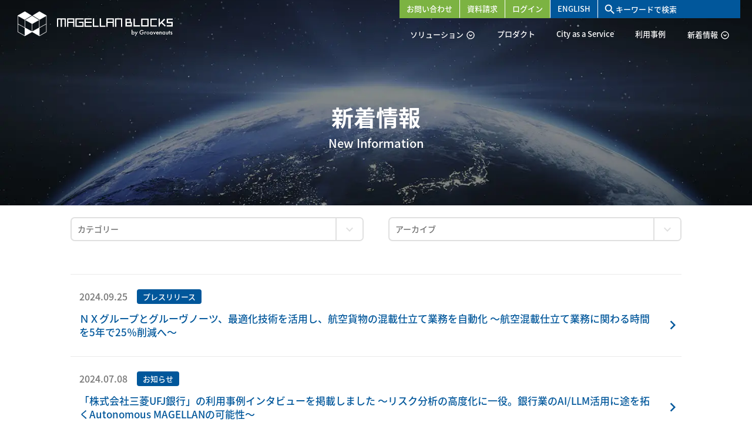

--- FILE ---
content_type: text/html; charset=UTF-8
request_url: https://www.magellanic-clouds.com/blocks/information/
body_size: 7578
content:
<!DOCTYPE html>
<html dir="ltr" lang="ja">
<head prefix="og: https://ogp.me/ns# fb: https://ogp.me/ns/fb# website: https://ogp.me/ns/website#">
	<meta charset="UTF-8">
	<meta name="author" content="グルーヴノーツ &#8211; MAGELLAN BLOCKS">
	<meta http-equiv="Content-type" content="text/html; charset=UTF-8">
	<meta name="viewport" content="width=device-width, initial-scale=1.0">
	<meta name="format-detection" content="telephone=no">
	<meta property="fb:app_id" content="1799288383690131">
	<link media="all" href="https://www.magellanic-clouds.com/blocks/wp-content/cache/autoptimize/css/autoptimize_8ffefda4e2ec77867efeb9cfa6ff5847.css" rel="stylesheet"><title>新着情報 | グルーヴノーツ - MAGELLAN BLOCKS</title>
	
	
		<!-- All in One SEO 4.9.3 - aioseo.com -->
	<meta name="description" content="MAGELLAN BLOCKSの新着情報です。" />
	<meta name="robots" content="max-image-preview:large" />
	<link rel="canonical" href="https://www.magellanic-clouds.com/blocks/information/" />
	<link rel="next" href="https://www.magellanic-clouds.com/blocks/information/page/2/" />
	<meta name="generator" content="All in One SEO (AIOSEO) 4.9.3" />
		<script type="application/ld+json" class="aioseo-schema">
			{"@context":"https:\/\/schema.org","@graph":[{"@type":"BreadcrumbList","@id":"https:\/\/www.magellanic-clouds.com\/blocks\/information\/#breadcrumblist","itemListElement":[{"@type":"ListItem","@id":"https:\/\/www.magellanic-clouds.com\/blocks#listItem","position":1,"name":"Home","item":"https:\/\/www.magellanic-clouds.com\/blocks","nextItem":{"@type":"ListItem","@id":"https:\/\/www.magellanic-clouds.com\/blocks\/information\/#listItem","name":"\u65b0\u7740\u60c5\u5831"}},{"@type":"ListItem","@id":"https:\/\/www.magellanic-clouds.com\/blocks\/information\/#listItem","position":2,"name":"\u65b0\u7740\u60c5\u5831","previousItem":{"@type":"ListItem","@id":"https:\/\/www.magellanic-clouds.com\/blocks#listItem","name":"Home"}}]},{"@type":"CollectionPage","@id":"https:\/\/www.magellanic-clouds.com\/blocks\/information\/#collectionpage","url":"https:\/\/www.magellanic-clouds.com\/blocks\/information\/","name":"\u65b0\u7740\u60c5\u5831 | \u30b0\u30eb\u30fc\u30f4\u30ce\u30fc\u30c4 - MAGELLAN BLOCKS","description":"MAGELLAN BLOCKS\u306e\u65b0\u7740\u60c5\u5831\u3067\u3059\u3002","inLanguage":"ja","isPartOf":{"@id":"https:\/\/www.magellanic-clouds.com\/blocks\/#website"},"breadcrumb":{"@id":"https:\/\/www.magellanic-clouds.com\/blocks\/information\/#breadcrumblist"}},{"@type":"Organization","@id":"https:\/\/www.magellanic-clouds.com\/blocks\/#organization","name":"\u30b0\u30eb\u30fc\u30f4\u30ce\u30fc\u30c4 - MAGELLAN BLOCKS","description":"AI\u3068\u91cf\u5b50\u30b3\u30f3\u30d4\u30e5\u30fc\u30bf\u3092\u99c6\u4f7f\u3067\u304d\u308b\u4e16\u754c\u3067\u305f\u3060\u4e00\u3064\u306e\u4ed5\u7d44\u307f","url":"https:\/\/www.magellanic-clouds.com\/blocks\/"},{"@type":"WebSite","@id":"https:\/\/www.magellanic-clouds.com\/blocks\/#website","url":"https:\/\/www.magellanic-clouds.com\/blocks\/","name":"\u30b0\u30eb\u30fc\u30f4\u30ce\u30fc\u30c4 - MAGELLAN BLOCKS","description":"AI\u3068\u91cf\u5b50\u30b3\u30f3\u30d4\u30e5\u30fc\u30bf\u3092\u99c6\u4f7f\u3067\u304d\u308b\u4e16\u754c\u3067\u305f\u3060\u4e00\u3064\u306e\u4ed5\u7d44\u307f","inLanguage":"ja","publisher":{"@id":"https:\/\/www.magellanic-clouds.com\/blocks\/#organization"}}]}
		</script>
		<!-- All in One SEO -->

<link rel="alternate" href="https://www.magellanic-clouds.com/blocks/information/" hreflang="ja" />
<link rel="alternate" href="https://www.magellanic-clouds.com/blocks/en/information/" hreflang="en" />













	<link rel="shortcut icon" href="https://www.magellanic-clouds.com/blocks/wp-content/themes/magellan-blocks/favicon-blocks.ico">
	<link rel="apple-touch-icon-precomposed" href="https://www.magellanic-clouds.com/blocks/wp-content/themes/magellan-blocks/img/apple-touch-icon-precomposed.png">
	<link rel="alternate" type="application/rss+xml" href="https://www.magellanic-clouds.com/blocks/feed/" title="RSS 2.0">
	<link rel="alternate" type="application/atom+xml" href="https://www.magellanic-clouds.com/blocks/feed/atom/" title="Atom cite contents">
	
	<script>
		(function(d) {
			var config = {
				kitId: 'muf7jur',
				scriptTimeout: 3000,
				async: true
			},
					h=d.documentElement,t=setTimeout(function(){h.className=h.className.replace(/\bwf-loading\b/g,"")+" wf-inactive";},config.scriptTimeout),tk=d.createElement("script"),f=false,s=d.getElementsByTagName("script")[0],a;h.className+=" wf-loading";tk.src='https://use.typekit.net/'+config.kitId+'.js';tk.async=true;tk.onload=tk.onreadystatechange=function(){a=this.readyState;if(f||a&&a!="complete"&&a!="loaded")return;f=true;clearTimeout(t);try{Typekit.load(config)}catch(e){}};s.parentNode.insertBefore(tk,s)
		})(document);
	</script>

	<!-- Global site tag (gtag.js) - Google Analytics -->
	<script async src="https://www.googletagmanager.com/gtag/js?id=G-5J5M3X800S"></script>
	<script>
		window.dataLayer = window.dataLayer || [];
		function gtag(){dataLayer.push(arguments);}
		gtag('js', new Date());
		gtag('config', 'G-5J5M3X800S');
	</script>

	</head>
	
	<body class="archive category category-information category-1 wp-theme-magellan-blocks">
		<div class="wrapper">
			<header id="header" role="banner" class="headerTop">
				<div class="osd">
					<h1><a href="https://www.magellanic-clouds.com/blocks/" class="page-top h-logo-pc"><img src="https://www.magellanic-clouds.com/blocks/wp-content/themes/magellan-blocks/img/common/logo-pc-white.svg" alt="MAGELLAN BLOCKS" width="264" height="45" class="noLazy"></a></h1>
					<nav class="navbar" role="navigation">
												<ul class="header-menu">
							<li class="header-menu-btn"><a href="https://www.magellanic-clouds.com/blocks/solution/" class="active">ソリューション<i class="material-icons-outlined">expand_circle_down</i></a>
								<ul class="header-menu-sub">
									<li><a href="https://www.magellanic-clouds.com/blocks/solution/logistics-optimization/">物流の最適化</a></li>
									<li><a href="https://www.magellanic-clouds.com/blocks/solution/production-optimization/">生産の最適化</a></li>
									<li><a href="https://www.magellanic-clouds.com/blocks/quantum-computing/">量子コンピューティング技術について</a></li>
								</ul>
							</li>
							<li><a href="https://www.magellanic-clouds.com/blocks/product/">プロダクト</a></li>
							<li><a href="https://www.magellanic-clouds.com/blocks/caas/">City as a Service</a></li>
							<li><a href="https://www.magellanic-clouds.com/blocks/customers/">利用事例</a></li>
							<li class="header-menu-btn"><a href="#">新着情報<i class="material-icons-outlined">expand_circle_down</i></a>
								<ul class="header-menu-sub">
									<li><a href="https://www.magellanic-clouds.com/blocks/information/">お知らせ</a></li>
									<li><a href="https://www.magellanic-clouds.com/blocks/event/">イベント／セミナー</a></li>
									<li><a href="https://www.magellanic-clouds.com/blocks/release/">新機能リリース</a></li>
									<li><a href="https://www.magellanic-clouds.com/blocks/blog/">Tips &amp; ブログ</a></li>
								</ul>
							</li>
						</ul>
						<ul class="header-sub">
							<li class="li-contact"><a href="https://www.magellanic-clouds.com/blocks/contact/" onclick="gtag('event', 'select_item', {items: [ { item_id: 'BT00002', item_name: 'お問い合わせ', item_category:'Button'} ] } );">お問い合わせ</a></li>
							<li class="li-brochure"><a href="https://www.magellanic-clouds.com/blocks/brochures/" onclick="gtag('event', 'select_item', {items: [ { item_id: 'BT00003', item_name: '資料請求', item_category:'Button'} ] } );">資料請求</a></li>
							<li class="li-login"><a href="https://console.magellanic-clouds.com/blocks/user/login" onclick="gtag('event', 'select_item', {items: [ { item_id: 'BT00001', item_name: 'ログイン', item_category:'Button'} ] } );">ログイン</a></li>
							<li>
																																			<a href="https://www.magellanic-clouds.com/blocks/en/information/">ENGLISH</a>
																								</li>
							<li class="li-search">
								<form role="search" method="get" class="siteSearch" action="https://www.magellanic-clouds.com/blocks/">
		<i class="material-icons">search</i><input name="s" id="s" type="text" placeholder="キーワードで検索">
	</form>
							</li>
						</ul>
											</nav>
				</div>
								<div class="usd">
					<div class="spHeader">
						<h1><a href="https://www.magellanic-clouds.com/blocks/" class="page-top h-logo-sp"><img src="https://www.magellanic-clouds.com/blocks/wp-content/themes/magellan-blocks/img/common/logo-sp.svg" alt="量子コンピュータとAIを活用できるグルーヴノーツのクラウドプラットフォーム MAGELLAN BLOCKS" width="133" height="41" class="noLazy"></a></h1>
						<div id="panel-btn"><span id="panel-btn-icon"></span></div>
																											<a href="https://www.magellanic-clouds.com/blocks/en/information/" id="lang-btn">ENGLISH</a>
																		</div>
					<nav class="responsive">
						<ul class="header-spMenu">
							<li><a href="https://www.magellanic-clouds.com/blocks/solution/">ソリューション</a>
								<ul class="header-spMenu-sub">
									<li><a href="https://www.magellanic-clouds.com/blocks/solution/logistics-optimization/">物流の最適化</a></li>
									<li><a href="https://www.magellanic-clouds.com/blocks/solution/planning-optimization/">生産の最適化</a></li>
									<li><a href="https://www.magellanic-clouds.com/blocks/quantum-computing/">量子コンピューティング技術について</a></li>
								</ul>
							</li>
							<li><a href="https://www.magellanic-clouds.com/blocks/product/">プロダクト</a></li>
							<li><a href="https://www.magellanic-clouds.com/blocks/caas/">City as a Service</a></li>
							<li><a href="https://www.magellanic-clouds.com/blocks/customers/">利用事例</a></li>
							<li><a href="https://www.magellanic-clouds.com/blocks/information/">お知らせ</a></li>
							<li><a href="https://www.magellanic-clouds.com/blocks/event/">イベント／セミナー</a></li>
							<li><a href="https://www.magellanic-clouds.com/blocks/release/">新機能リリース</a></li>
							<li><a href="https://www.magellanic-clouds.com/blocks/blog/">Tips &amp; ブログ</a></li>
						</ul>
						<ul class="header-spSub">
							<li><a href="https://www.magellanic-clouds.com/blocks/contact/">お問い合わせ</a></li>
							<li><a href="https://www.magellanic-clouds.com/blocks/brochure/">資料請求</a></li>
							<li><a href="https://console.magellanic-clouds.com/blocks/user/login" target="_blank">ログイン</a></li>
							<li><form role="search" method="get" class="siteSearch" action="https://www.magellanic-clouds.com/blocks/">
		<i class="material-icons">search</i><input name="s" id="s" type="text" placeholder="キーワードで検索">
	</form>
</li>
						</ul>
					</nav>
				</div>
							</header>

<div id="main" role="main">
	<div class="page-ttl page-ttl-information">
				<h1 class="hl-ttl"><span class="ttl">新着情報</span></h1>
		<p class="hl-ttl-en">New Information</p>
			</div>
	
  <section class="ctrl-section">
    <div class="container">
          <div class="col label osd">
        <p><i class="search-icon"></i>絞り込んで表示する</p>
      </div>
      <div class="col">
        <label for="cat" class="select-wrap entypo-down-open">
        <select  name='cat' id='cat' class='postform'>
	<option value='-1'>カテゴリー</option>
	<option class="level-0" value="9">お知らせ</option>
	<option class="level-0" value="22">イベント</option>
	<option class="level-0" value="42">プレスリリース</option>
</select>
        </label>
        <script>
          var dropdown = document.getElementById('cat');
          function onCatChange() {
            if ( dropdown.options[dropdown.selectedIndex].value > 0 ) {
              location.href = "https://www.magellanic-clouds.com/blocks/?cat="+dropdown.options[dropdown.selectedIndex].value;
            }
          }
          dropdown.onchange = onCatChange;
        </script>
      </div>
      <div class="col">
        <label for="archive-dropdown" class="select-wrap entypo-down-open">
          <select name="archive-dropdown" id="archive-dropdown" onChange='document.location.href=this.options[this.selectedIndex].value;'>
            <option value="">アーカイブ</option>
            <br />
<b>Warning</b>:  Undefined variable $add_link in <b>/home/groovenauts/magellanic-clouds.com/public_html/blocks/wp-content/themes/magellan-blocks/functions.php</b> on line <b>433</b><br />
<br />
<b>Warning</b>:  Undefined variable $add_link in <b>/home/groovenauts/magellanic-clouds.com/public_html/blocks/wp-content/themes/magellan-blocks/functions.php</b> on line <b>433</b><br />
<br />
<b>Warning</b>:  Undefined variable $add_link in <b>/home/groovenauts/magellanic-clouds.com/public_html/blocks/wp-content/themes/magellan-blocks/functions.php</b> on line <b>433</b><br />
<br />
<b>Warning</b>:  Undefined variable $add_link in <b>/home/groovenauts/magellanic-clouds.com/public_html/blocks/wp-content/themes/magellan-blocks/functions.php</b> on line <b>433</b><br />
<br />
<b>Warning</b>:  Undefined variable $add_link in <b>/home/groovenauts/magellanic-clouds.com/public_html/blocks/wp-content/themes/magellan-blocks/functions.php</b> on line <b>433</b><br />
<br />
<b>Warning</b>:  Undefined variable $add_link in <b>/home/groovenauts/magellanic-clouds.com/public_html/blocks/wp-content/themes/magellan-blocks/functions.php</b> on line <b>433</b><br />
<br />
<b>Warning</b>:  Undefined variable $add_link in <b>/home/groovenauts/magellanic-clouds.com/public_html/blocks/wp-content/themes/magellan-blocks/functions.php</b> on line <b>433</b><br />
<br />
<b>Warning</b>:  Undefined variable $add_link in <b>/home/groovenauts/magellanic-clouds.com/public_html/blocks/wp-content/themes/magellan-blocks/functions.php</b> on line <b>433</b><br />
<br />
<b>Warning</b>:  Undefined variable $add_link in <b>/home/groovenauts/magellanic-clouds.com/public_html/blocks/wp-content/themes/magellan-blocks/functions.php</b> on line <b>433</b><br />
<br />
<b>Warning</b>:  Undefined variable $add_link in <b>/home/groovenauts/magellanic-clouds.com/public_html/blocks/wp-content/themes/magellan-blocks/functions.php</b> on line <b>433</b><br />
<br />
<b>Warning</b>:  Undefined variable $add_link in <b>/home/groovenauts/magellanic-clouds.com/public_html/blocks/wp-content/themes/magellan-blocks/functions.php</b> on line <b>433</b><br />
<br />
<b>Warning</b>:  Undefined variable $add_link in <b>/home/groovenauts/magellanic-clouds.com/public_html/blocks/wp-content/themes/magellan-blocks/functions.php</b> on line <b>433</b><br />
<br />
<b>Warning</b>:  Undefined variable $add_link in <b>/home/groovenauts/magellanic-clouds.com/public_html/blocks/wp-content/themes/magellan-blocks/functions.php</b> on line <b>433</b><br />
<br />
<b>Warning</b>:  Undefined variable $add_link in <b>/home/groovenauts/magellanic-clouds.com/public_html/blocks/wp-content/themes/magellan-blocks/functions.php</b> on line <b>433</b><br />
<br />
<b>Warning</b>:  Undefined variable $add_link in <b>/home/groovenauts/magellanic-clouds.com/public_html/blocks/wp-content/themes/magellan-blocks/functions.php</b> on line <b>433</b><br />
<br />
<b>Warning</b>:  Undefined variable $add_link in <b>/home/groovenauts/magellanic-clouds.com/public_html/blocks/wp-content/themes/magellan-blocks/functions.php</b> on line <b>433</b><br />
<br />
<b>Warning</b>:  Undefined variable $add_link in <b>/home/groovenauts/magellanic-clouds.com/public_html/blocks/wp-content/themes/magellan-blocks/functions.php</b> on line <b>433</b><br />
<br />
<b>Warning</b>:  Undefined variable $add_link in <b>/home/groovenauts/magellanic-clouds.com/public_html/blocks/wp-content/themes/magellan-blocks/functions.php</b> on line <b>433</b><br />
<br />
<b>Warning</b>:  Undefined variable $add_link in <b>/home/groovenauts/magellanic-clouds.com/public_html/blocks/wp-content/themes/magellan-blocks/functions.php</b> on line <b>433</b><br />
<br />
<b>Warning</b>:  Undefined variable $add_link in <b>/home/groovenauts/magellanic-clouds.com/public_html/blocks/wp-content/themes/magellan-blocks/functions.php</b> on line <b>433</b><br />
<br />
<b>Warning</b>:  Undefined variable $add_link in <b>/home/groovenauts/magellanic-clouds.com/public_html/blocks/wp-content/themes/magellan-blocks/functions.php</b> on line <b>433</b><br />
<br />
<b>Warning</b>:  Undefined variable $add_link in <b>/home/groovenauts/magellanic-clouds.com/public_html/blocks/wp-content/themes/magellan-blocks/functions.php</b> on line <b>433</b><br />
<br />
<b>Warning</b>:  Undefined variable $add_link in <b>/home/groovenauts/magellanic-clouds.com/public_html/blocks/wp-content/themes/magellan-blocks/functions.php</b> on line <b>433</b><br />
<br />
<b>Warning</b>:  Undefined variable $add_link in <b>/home/groovenauts/magellanic-clouds.com/public_html/blocks/wp-content/themes/magellan-blocks/functions.php</b> on line <b>433</b><br />
<br />
<b>Warning</b>:  Undefined variable $add_link in <b>/home/groovenauts/magellanic-clouds.com/public_html/blocks/wp-content/themes/magellan-blocks/functions.php</b> on line <b>433</b><br />
<br />
<b>Warning</b>:  Undefined variable $add_link in <b>/home/groovenauts/magellanic-clouds.com/public_html/blocks/wp-content/themes/magellan-blocks/functions.php</b> on line <b>433</b><br />
<br />
<b>Warning</b>:  Undefined variable $add_link in <b>/home/groovenauts/magellanic-clouds.com/public_html/blocks/wp-content/themes/magellan-blocks/functions.php</b> on line <b>433</b><br />
<br />
<b>Warning</b>:  Undefined variable $add_link in <b>/home/groovenauts/magellanic-clouds.com/public_html/blocks/wp-content/themes/magellan-blocks/functions.php</b> on line <b>433</b><br />
<br />
<b>Warning</b>:  Undefined variable $add_link in <b>/home/groovenauts/magellanic-clouds.com/public_html/blocks/wp-content/themes/magellan-blocks/functions.php</b> on line <b>433</b><br />
<br />
<b>Warning</b>:  Undefined variable $add_link in <b>/home/groovenauts/magellanic-clouds.com/public_html/blocks/wp-content/themes/magellan-blocks/functions.php</b> on line <b>433</b><br />
<br />
<b>Warning</b>:  Undefined variable $add_link in <b>/home/groovenauts/magellanic-clouds.com/public_html/blocks/wp-content/themes/magellan-blocks/functions.php</b> on line <b>433</b><br />
<br />
<b>Warning</b>:  Undefined variable $add_link in <b>/home/groovenauts/magellanic-clouds.com/public_html/blocks/wp-content/themes/magellan-blocks/functions.php</b> on line <b>433</b><br />
<br />
<b>Warning</b>:  Undefined variable $add_link in <b>/home/groovenauts/magellanic-clouds.com/public_html/blocks/wp-content/themes/magellan-blocks/functions.php</b> on line <b>433</b><br />
<br />
<b>Warning</b>:  Undefined variable $add_link in <b>/home/groovenauts/magellanic-clouds.com/public_html/blocks/wp-content/themes/magellan-blocks/functions.php</b> on line <b>433</b><br />
<br />
<b>Warning</b>:  Undefined variable $add_link in <b>/home/groovenauts/magellanic-clouds.com/public_html/blocks/wp-content/themes/magellan-blocks/functions.php</b> on line <b>433</b><br />
<br />
<b>Warning</b>:  Undefined variable $add_link in <b>/home/groovenauts/magellanic-clouds.com/public_html/blocks/wp-content/themes/magellan-blocks/functions.php</b> on line <b>433</b><br />
<br />
<b>Warning</b>:  Undefined variable $add_link in <b>/home/groovenauts/magellanic-clouds.com/public_html/blocks/wp-content/themes/magellan-blocks/functions.php</b> on line <b>433</b><br />
<br />
<b>Warning</b>:  Undefined variable $add_link in <b>/home/groovenauts/magellanic-clouds.com/public_html/blocks/wp-content/themes/magellan-blocks/functions.php</b> on line <b>433</b><br />
<br />
<b>Warning</b>:  Undefined variable $add_link in <b>/home/groovenauts/magellanic-clouds.com/public_html/blocks/wp-content/themes/magellan-blocks/functions.php</b> on line <b>433</b><br />
<br />
<b>Warning</b>:  Undefined variable $add_link in <b>/home/groovenauts/magellanic-clouds.com/public_html/blocks/wp-content/themes/magellan-blocks/functions.php</b> on line <b>433</b><br />
<br />
<b>Warning</b>:  Undefined variable $add_link in <b>/home/groovenauts/magellanic-clouds.com/public_html/blocks/wp-content/themes/magellan-blocks/functions.php</b> on line <b>433</b><br />
<br />
<b>Warning</b>:  Undefined variable $add_link in <b>/home/groovenauts/magellanic-clouds.com/public_html/blocks/wp-content/themes/magellan-blocks/functions.php</b> on line <b>433</b><br />
<br />
<b>Warning</b>:  Undefined variable $add_link in <b>/home/groovenauts/magellanic-clouds.com/public_html/blocks/wp-content/themes/magellan-blocks/functions.php</b> on line <b>433</b><br />
<br />
<b>Warning</b>:  Undefined variable $add_link in <b>/home/groovenauts/magellanic-clouds.com/public_html/blocks/wp-content/themes/magellan-blocks/functions.php</b> on line <b>433</b><br />
<br />
<b>Warning</b>:  Undefined variable $add_link in <b>/home/groovenauts/magellanic-clouds.com/public_html/blocks/wp-content/themes/magellan-blocks/functions.php</b> on line <b>433</b><br />
<br />
<b>Warning</b>:  Undefined variable $add_link in <b>/home/groovenauts/magellanic-clouds.com/public_html/blocks/wp-content/themes/magellan-blocks/functions.php</b> on line <b>433</b><br />
<br />
<b>Warning</b>:  Undefined variable $add_link in <b>/home/groovenauts/magellanic-clouds.com/public_html/blocks/wp-content/themes/magellan-blocks/functions.php</b> on line <b>433</b><br />
<br />
<b>Warning</b>:  Undefined variable $add_link in <b>/home/groovenauts/magellanic-clouds.com/public_html/blocks/wp-content/themes/magellan-blocks/functions.php</b> on line <b>433</b><br />
<br />
<b>Warning</b>:  Undefined variable $add_link in <b>/home/groovenauts/magellanic-clouds.com/public_html/blocks/wp-content/themes/magellan-blocks/functions.php</b> on line <b>433</b><br />
<br />
<b>Warning</b>:  Undefined variable $add_link in <b>/home/groovenauts/magellanic-clouds.com/public_html/blocks/wp-content/themes/magellan-blocks/functions.php</b> on line <b>433</b><br />
<br />
<b>Warning</b>:  Undefined variable $add_link in <b>/home/groovenauts/magellanic-clouds.com/public_html/blocks/wp-content/themes/magellan-blocks/functions.php</b> on line <b>433</b><br />
<br />
<b>Warning</b>:  Undefined variable $add_link in <b>/home/groovenauts/magellanic-clouds.com/public_html/blocks/wp-content/themes/magellan-blocks/functions.php</b> on line <b>433</b><br />
<br />
<b>Warning</b>:  Undefined variable $add_link in <b>/home/groovenauts/magellanic-clouds.com/public_html/blocks/wp-content/themes/magellan-blocks/functions.php</b> on line <b>433</b><br />
<br />
<b>Warning</b>:  Undefined variable $add_link in <b>/home/groovenauts/magellanic-clouds.com/public_html/blocks/wp-content/themes/magellan-blocks/functions.php</b> on line <b>433</b><br />
<br />
<b>Warning</b>:  Undefined variable $add_link in <b>/home/groovenauts/magellanic-clouds.com/public_html/blocks/wp-content/themes/magellan-blocks/functions.php</b> on line <b>433</b><br />
<br />
<b>Warning</b>:  Undefined variable $add_link in <b>/home/groovenauts/magellanic-clouds.com/public_html/blocks/wp-content/themes/magellan-blocks/functions.php</b> on line <b>433</b><br />
<br />
<b>Warning</b>:  Undefined variable $add_link in <b>/home/groovenauts/magellanic-clouds.com/public_html/blocks/wp-content/themes/magellan-blocks/functions.php</b> on line <b>433</b><br />
<br />
<b>Warning</b>:  Undefined variable $add_link in <b>/home/groovenauts/magellanic-clouds.com/public_html/blocks/wp-content/themes/magellan-blocks/functions.php</b> on line <b>433</b><br />
<br />
<b>Warning</b>:  Undefined variable $add_link in <b>/home/groovenauts/magellanic-clouds.com/public_html/blocks/wp-content/themes/magellan-blocks/functions.php</b> on line <b>433</b><br />
<br />
<b>Warning</b>:  Undefined variable $add_link in <b>/home/groovenauts/magellanic-clouds.com/public_html/blocks/wp-content/themes/magellan-blocks/functions.php</b> on line <b>433</b><br />
<br />
<b>Warning</b>:  Undefined variable $add_link in <b>/home/groovenauts/magellanic-clouds.com/public_html/blocks/wp-content/themes/magellan-blocks/functions.php</b> on line <b>433</b><br />
<br />
<b>Warning</b>:  Undefined variable $add_link in <b>/home/groovenauts/magellanic-clouds.com/public_html/blocks/wp-content/themes/magellan-blocks/functions.php</b> on line <b>433</b><br />
<br />
<b>Warning</b>:  Undefined variable $add_link in <b>/home/groovenauts/magellanic-clouds.com/public_html/blocks/wp-content/themes/magellan-blocks/functions.php</b> on line <b>433</b><br />
<br />
<b>Warning</b>:  Undefined variable $add_link in <b>/home/groovenauts/magellanic-clouds.com/public_html/blocks/wp-content/themes/magellan-blocks/functions.php</b> on line <b>433</b><br />
<br />
<b>Warning</b>:  Undefined variable $add_link in <b>/home/groovenauts/magellanic-clouds.com/public_html/blocks/wp-content/themes/magellan-blocks/functions.php</b> on line <b>433</b><br />
<br />
<b>Warning</b>:  Undefined variable $add_link in <b>/home/groovenauts/magellanic-clouds.com/public_html/blocks/wp-content/themes/magellan-blocks/functions.php</b> on line <b>433</b><br />
<br />
<b>Warning</b>:  Undefined variable $add_link in <b>/home/groovenauts/magellanic-clouds.com/public_html/blocks/wp-content/themes/magellan-blocks/functions.php</b> on line <b>433</b><br />
<br />
<b>Warning</b>:  Undefined variable $add_link in <b>/home/groovenauts/magellanic-clouds.com/public_html/blocks/wp-content/themes/magellan-blocks/functions.php</b> on line <b>433</b><br />
<br />
<b>Warning</b>:  Undefined variable $add_link in <b>/home/groovenauts/magellanic-clouds.com/public_html/blocks/wp-content/themes/magellan-blocks/functions.php</b> on line <b>433</b><br />
<br />
<b>Warning</b>:  Undefined variable $add_link in <b>/home/groovenauts/magellanic-clouds.com/public_html/blocks/wp-content/themes/magellan-blocks/functions.php</b> on line <b>433</b><br />
<br />
<b>Warning</b>:  Undefined variable $add_link in <b>/home/groovenauts/magellanic-clouds.com/public_html/blocks/wp-content/themes/magellan-blocks/functions.php</b> on line <b>433</b><br />
<br />
<b>Warning</b>:  Undefined variable $add_link in <b>/home/groovenauts/magellanic-clouds.com/public_html/blocks/wp-content/themes/magellan-blocks/functions.php</b> on line <b>433</b><br />
<br />
<b>Warning</b>:  Undefined variable $add_link in <b>/home/groovenauts/magellanic-clouds.com/public_html/blocks/wp-content/themes/magellan-blocks/functions.php</b> on line <b>433</b><br />
<br />
<b>Warning</b>:  Undefined variable $add_link in <b>/home/groovenauts/magellanic-clouds.com/public_html/blocks/wp-content/themes/magellan-blocks/functions.php</b> on line <b>433</b><br />
<br />
<b>Warning</b>:  Undefined variable $add_link in <b>/home/groovenauts/magellanic-clouds.com/public_html/blocks/wp-content/themes/magellan-blocks/functions.php</b> on line <b>433</b><br />
	<option value='https://www.magellanic-clouds.com/blocks/2024/09/'> 2024年9月 </option>
	<option value='https://www.magellanic-clouds.com/blocks/2024/07/'> 2024年7月 </option>
	<option value='https://www.magellanic-clouds.com/blocks/2024/05/'> 2024年5月 </option>
	<option value='https://www.magellanic-clouds.com/blocks/2023/11/'> 2023年11月 </option>
	<option value='https://www.magellanic-clouds.com/blocks/2023/07/'> 2023年7月 </option>
	<option value='https://www.magellanic-clouds.com/blocks/2023/05/'> 2023年5月 </option>
	<option value='https://www.magellanic-clouds.com/blocks/2023/03/'> 2023年3月 </option>
	<option value='https://www.magellanic-clouds.com/blocks/2023/02/'> 2023年2月 </option>
	<option value='https://www.magellanic-clouds.com/blocks/2023/01/'> 2023年1月 </option>
	<option value='https://www.magellanic-clouds.com/blocks/2022/10/'> 2022年10月 </option>
	<option value='https://www.magellanic-clouds.com/blocks/2022/09/'> 2022年9月 </option>
	<option value='https://www.magellanic-clouds.com/blocks/2022/06/'> 2022年6月 </option>
	<option value='https://www.magellanic-clouds.com/blocks/2022/05/'> 2022年5月 </option>
	<option value='https://www.magellanic-clouds.com/blocks/2022/04/'> 2022年4月 </option>
	<option value='https://www.magellanic-clouds.com/blocks/2022/03/'> 2022年3月 </option>
	<option value='https://www.magellanic-clouds.com/blocks/2022/02/'> 2022年2月 </option>
	<option value='https://www.magellanic-clouds.com/blocks/2022/01/'> 2022年1月 </option>
	<option value='https://www.magellanic-clouds.com/blocks/2021/12/'> 2021年12月 </option>
	<option value='https://www.magellanic-clouds.com/blocks/2021/11/'> 2021年11月 </option>
	<option value='https://www.magellanic-clouds.com/blocks/2021/10/'> 2021年10月 </option>
	<option value='https://www.magellanic-clouds.com/blocks/2021/09/'> 2021年9月 </option>
	<option value='https://www.magellanic-clouds.com/blocks/2021/08/'> 2021年8月 </option>
	<option value='https://www.magellanic-clouds.com/blocks/2021/07/'> 2021年7月 </option>
	<option value='https://www.magellanic-clouds.com/blocks/2021/06/'> 2021年6月 </option>
	<option value='https://www.magellanic-clouds.com/blocks/2021/05/'> 2021年5月 </option>
	<option value='https://www.magellanic-clouds.com/blocks/2021/04/'> 2021年4月 </option>
	<option value='https://www.magellanic-clouds.com/blocks/2021/03/'> 2021年3月 </option>
	<option value='https://www.magellanic-clouds.com/blocks/2021/02/'> 2021年2月 </option>
	<option value='https://www.magellanic-clouds.com/blocks/2021/01/'> 2021年1月 </option>
	<option value='https://www.magellanic-clouds.com/blocks/2020/12/'> 2020年12月 </option>
	<option value='https://www.magellanic-clouds.com/blocks/2020/11/'> 2020年11月 </option>
	<option value='https://www.magellanic-clouds.com/blocks/2020/10/'> 2020年10月 </option>
	<option value='https://www.magellanic-clouds.com/blocks/2020/09/'> 2020年9月 </option>
	<option value='https://www.magellanic-clouds.com/blocks/2020/08/'> 2020年8月 </option>
	<option value='https://www.magellanic-clouds.com/blocks/2020/07/'> 2020年7月 </option>
	<option value='https://www.magellanic-clouds.com/blocks/2020/06/'> 2020年6月 </option>
	<option value='https://www.magellanic-clouds.com/blocks/2020/05/'> 2020年5月 </option>
	<option value='https://www.magellanic-clouds.com/blocks/2020/04/'> 2020年4月 </option>
	<option value='https://www.magellanic-clouds.com/blocks/2020/03/'> 2020年3月 </option>
	<option value='https://www.magellanic-clouds.com/blocks/2020/02/'> 2020年2月 </option>
	<option value='https://www.magellanic-clouds.com/blocks/2019/12/'> 2019年12月 </option>
	<option value='https://www.magellanic-clouds.com/blocks/2019/11/'> 2019年11月 </option>
	<option value='https://www.magellanic-clouds.com/blocks/2019/10/'> 2019年10月 </option>
	<option value='https://www.magellanic-clouds.com/blocks/2019/09/'> 2019年9月 </option>
	<option value='https://www.magellanic-clouds.com/blocks/2019/08/'> 2019年8月 </option>
	<option value='https://www.magellanic-clouds.com/blocks/2019/07/'> 2019年7月 </option>
	<option value='https://www.magellanic-clouds.com/blocks/2019/05/'> 2019年5月 </option>
	<option value='https://www.magellanic-clouds.com/blocks/2019/03/'> 2019年3月 </option>
	<option value='https://www.magellanic-clouds.com/blocks/2018/10/'> 2018年10月 </option>
	<option value='https://www.magellanic-clouds.com/blocks/2018/09/'> 2018年9月 </option>
	<option value='https://www.magellanic-clouds.com/blocks/2018/08/'> 2018年8月 </option>
	<option value='https://www.magellanic-clouds.com/blocks/2018/07/'> 2018年7月 </option>
	<option value='https://www.magellanic-clouds.com/blocks/2018/06/'> 2018年6月 </option>
	<option value='https://www.magellanic-clouds.com/blocks/2018/04/'> 2018年4月 </option>
	<option value='https://www.magellanic-clouds.com/blocks/2018/03/'> 2018年3月 </option>
	<option value='https://www.magellanic-clouds.com/blocks/2018/02/'> 2018年2月 </option>
	<option value='https://www.magellanic-clouds.com/blocks/2017/12/'> 2017年12月 </option>
	<option value='https://www.magellanic-clouds.com/blocks/2017/11/'> 2017年11月 </option>
	<option value='https://www.magellanic-clouds.com/blocks/2017/10/'> 2017年10月 </option>
	<option value='https://www.magellanic-clouds.com/blocks/2017/09/'> 2017年9月 </option>
	<option value='https://www.magellanic-clouds.com/blocks/2017/08/'> 2017年8月 </option>
	<option value='https://www.magellanic-clouds.com/blocks/2017/07/'> 2017年7月 </option>
	<option value='https://www.magellanic-clouds.com/blocks/2017/06/'> 2017年6月 </option>
	<option value='https://www.magellanic-clouds.com/blocks/2017/05/'> 2017年5月 </option>
	<option value='https://www.magellanic-clouds.com/blocks/2017/04/'> 2017年4月 </option>
	<option value='https://www.magellanic-clouds.com/blocks/2017/03/'> 2017年3月 </option>
	<option value='https://www.magellanic-clouds.com/blocks/2017/02/'> 2017年2月 </option>
	<option value='https://www.magellanic-clouds.com/blocks/2017/01/'> 2017年1月 </option>
	<option value='https://www.magellanic-clouds.com/blocks/2016/11/'> 2016年11月 </option>
	<option value='https://www.magellanic-clouds.com/blocks/2016/09/'> 2016年9月 </option>
	<option value='https://www.magellanic-clouds.com/blocks/2016/08/'> 2016年8月 </option>
	<option value='https://www.magellanic-clouds.com/blocks/2016/07/'> 2016年7月 </option>
	<option value='https://www.magellanic-clouds.com/blocks/2016/06/'> 2016年6月 </option>
	<option value='https://www.magellanic-clouds.com/blocks/2016/05/'> 2016年5月 </option>
	<option value='https://www.magellanic-clouds.com/blocks/2016/04/'> 2016年4月 </option>
          </select>
        </label>
      </div>
          </div>
  </section>
  <section class="list-section">
    <div class="container">
      <ul class="result-list">
						        <li>
					<time class="date" datetime="2024-9-25">2024.09.25</time>
					<span class="category"><a href="https://www.magellanic-clouds.com/blocks/information/press-release/" rel="category tag">プレスリリース</a></span>
          <a href="https://www.magellanic-clouds.com/blocks/2024/09/25/nipponexpress-holdings/" class="title-link">
            <span class="title">ＮＸグループとグルーヴノーツ、最適化技術を活用し、航空貨物の混載仕立て業務を自動化 ～航空混載仕立て業務に関わる時間を5年で25％削減へ～</span>
          </a>
        </li>
			        <li>
					<time class="date" datetime="2024-7-08">2024.07.08</time>
					<span class="category"><a href="https://www.magellanic-clouds.com/blocks/information/info/" rel="category tag">お知らせ</a></span>
          <a href="https://www.magellanic-clouds.com/blocks/2024/07/08/mufgbk-interview/" class="title-link">
            <span class="title">「株式会社三菱UFJ銀行」の利用事例インタビューを掲載しました 〜リスク分析の高度化に一役。銀行業のAI/LLM活用に途を拓くAutonomous MAGELLANの可能性〜</span>
          </a>
        </li>
			        <li>
					<time class="date" datetime="2024-5-17">2024.05.17</time>
					<span class="category"><a href="https://www.magellanic-clouds.com/blocks/information/event-info/" rel="category tag">イベント</a></span>
          <a href="https://www.magellanic-clouds.com/blocks/2024/05/17/mufgbk-20240605/" class="title-link">
            <span class="title">「生成AI・LLMを上手く業務に取り入れるために。三菱UFJ銀行の活用事例」オンラインセミナーを6/5（水）開催</span>
          </a>
        </li>
			        <li>
					<time class="date" datetime="2024-5-14">2024.05.14</time>
					<span class="category"><a href="https://www.magellanic-clouds.com/blocks/information/press-release/" rel="category tag">プレスリリース</a></span>
          <a href="https://www.magellanic-clouds.com/blocks/2024/05/14/nissan/" class="title-link">
            <span class="title">日産自動車とグルーヴノーツ、組立作業編成の最適化に関する共著論文が人工知能学会全国大会で採択</span>
          </a>
        </li>
			        <li>
					<time class="date" datetime="2023-11-01">2023.11.01</time>
					<span class="category"><a href="https://www.magellanic-clouds.com/blocks/information/press-release/" rel="category tag">プレスリリース</a></span>
          <a href="https://www.magellanic-clouds.com/blocks/2023/11/01/autonomous-magellan/" class="title-link">
            <span class="title">グルーヴノーツ、「MAGELLAN BLOCKS」から生成AI/LLMの新サービスをリリース。「Autonomous MAGELLAN」を三菱UFJ銀行で先行して実証実験中</span>
          </a>
        </li>
						      </ul>
    </div>
  </section>
  <div class="pager">
    <div class='wp-pagenavi' role='navigation'>
<span class='pages'>1 / 27</span><span aria-current='page' class='current'>1</span><a class="page larger" title="ページ 2" href="https://www.magellanic-clouds.com/blocks/information/page/2/">2</a><a class="page larger" title="ページ 3" href="https://www.magellanic-clouds.com/blocks/information/page/3/">3</a><a class="page larger" title="ページ 4" href="https://www.magellanic-clouds.com/blocks/information/page/4/">4</a><a class="page larger" title="ページ 5" href="https://www.magellanic-clouds.com/blocks/information/page/5/">5</a><span class='extend'>...</span><a class="larger page" title="ページ 10" href="https://www.magellanic-clouds.com/blocks/information/page/10/">10</a><a class="larger page" title="ページ 20" href="https://www.magellanic-clouds.com/blocks/information/page/20/">20</a><span class='extend'>...</span><a class="nextpostslink" rel="next" aria-label="次のページ" href="https://www.magellanic-clouds.com/blocks/information/page/2/">&raquo;</a><a class="last" aria-label="Last Page" href="https://www.magellanic-clouds.com/blocks/information/page/27/">最後 &raquo;</a>
</div>  </div>
  <aside class="breadcrumb">
	<nav class="breadcrumbList" itemscope itemtype="http://schema.org/BreadcrumbList">
								
							<span class="breadcrumbList__item" itemprop="itemListElement" itemscope itemtype="http://schema.org/ListItem">
	<a href="https://www.magellanic-clouds.com/blocks" title="ホームへ" itemprop="item" class="home">
		<span itemprop="name">HOME</span>
	</a>
	<meta itemprop="position" content="1">
</span><i class="material-icons">keyboard_arrow_right</i><span class="breadcrumbList__item" itemprop="itemListElement" itemscope itemtype="http://schema.org/ListItem">
	<span itemprop="name">新着情報</span>
	<meta itemprop="position" content="2">
</span>						</nav>
</aside></div><!-- //#main -->


			<div id="footer-component">
								<section class="contactBrochure">
					<h2 class="contactBrochureHl">お問い合わせはお気軽に</h2>
					<p class="contactBrochureRead">お悩みや課題について、株式会社グルーヴノーツが解決に向けてサポートします。<br>
					ぜひご相談ください。</p>
					<p class="contactBrochureBtn">
						<a href="https://www.magellanic-clouds.com/blocks/brochures/" class="btn-brochure" onclick="gtag('event', 'select_item', {items: [ { item_id: 'B00003', item_name: '今すぐ資料請求(下)', item_category:'Link'} ] } );"><i class="material-icons">chevron_right</i>今すぐ資料請求</a>
						<a href="https://www.magellanic-clouds.com/blocks/contact/" class="btn-contact" onclick="gtag('event', 'select_item', {items: [ { item_id: 'B00004', item_name: 'お問い合わせはこちら(下)', item_category:'Link'} ] } );">お問い合わせはこちら</a>
					</p>
				</section>
								<footer id="footer" class="row" role="contentinfo">
					<p class="pagetop"><a href="#top"><i class="material-icons">keyboard_arrow_up</i></a></p>
										<nav class="footerNav">
						<ul class="footerNavList">
							<li class="footerNavList__item"><a href="https://www.magellanic-clouds.com/blocks/" class="footerNavList__item-hl">MAGELLAN BLOCKS</a>
								<ul class="footerNavSubList">
									<li class="footerNavSubList__item"><a href="https://www.magellanic-clouds.com/blocks/product/">プロダクト</a></li>
								</ul>
							</li>
							<li class="footerNavList__item"><a href="https://www.magellanic-clouds.com/blocks/solution/" class="footerNavList__item-hl">ソリューション</a>
								<ul class="footerNavSubList">
									<li class="footerNavSubList__item"><a href="https://www.magellanic-clouds.com/blocks/solution/logistics-optimization/">物流の最適化</a></li>
									<li class="footerNavSubList__item"><a href="https://www.magellanic-clouds.com/blocks/solution/production-optimization/">生産の最適化</a></li>
									<li class="footerNavSubList__item"><a href="https://www.magellanic-clouds.com/blocks/quantum-computing/">量子コンピューティング技術について</a></li>
								</ul>
							</li>
							<li class="footerNavList__item"><span class="footerNavList__item-hl">サービス</span>
								<ul class="footerNavSubList">
									<li class="footerNavSubList__item"><a href="https://www.magellanic-clouds.com/blocks/caas/">City as a service</a></li>
									<!-- <li class="footerNavSubList__item"><a href="https://www.magellanic-clouds.com/blocks/">Autonomous MAGELLAN</a></li> -->
								</ul>
							</li>
							<li class="footerNavList__item"><span class="footerNavList__item-hl">お役立ち情報</span>
								<ul class="footerNavSubList">
									<li class="footerNavSubList__item"><a href="https://www.magellanic-clouds.com/blocks/customers/">利用事例</a></li>
									<li class="footerNavSubList__item"><a href="https://www.magellanic-clouds.com/blocks/information/">お知らせ</a></li>
									<li class="footerNavSubList__item"><a href="https://www.magellanic-clouds.com/blocks/event/">イベント／セミナー</a></li>
									<li class="footerNavSubList__item"><a href="https://www.magellanic-clouds.com/blocks/release/">新機能リリース</a></li>
									<li class="footerNavSubList__item"><a href="https://www.magellanic-clouds.com/blocks/blog/">Tips &amp; ブログ</a></li>
									<li class="footerNavSubList__item"><a href="https://www.magellanic-clouds.com/blocks/brochures/">資料請求</a></li>
								</ul>
							</li>
							<li class="footerNavList__item"><a href="https://www.magellanic-clouds.com/blocks/contact/" class="footerNavList__item-hl">お問い合わせ</a></li>
						</ul>
					</nav>
					<div class="footerBottom">
						<ul class="footerBottomList">
							<li class="footerBottomList__item"><a href="https://www.groovenauts.jp/">株式会社グルーヴノーツ</a></li>
							<li class="footerBottomList__item"><a href="https://www.magellanic-clouds.com/blocks/specified-commercial-transaction-act/">特定商取引法に基づく表示</a></li>
							<li class="footerBottomList__item"><a href="https://www.groovenauts.jp/privacy/">プライバシーポリシー</a></li>
							<li class="footerBottomList__item"><a href="https://www.groovenauts.jp/security/">セキュリティ</a></li>
						</ul>
						<p class="copyright"><small>&copy; 2016 Groovenauts, Inc.</small></p>
					</div>
									</footer>
			</div>
		</div>

<script type="text/javascript" defer='defer' src="//ajax.googleapis.com/ajax/libs/jquery/3.7.0/jquery.min.js?ver=3.7.0" id="jquery-js"></script>
<script type="text/javascript" defer='defer' src="https://www.magellanic-clouds.com/blocks/wp-content/plugins/miniorange-login-openid/includes/js/mo_openid_jquery.cookie.min.js?ver=6.8.3" id="js-cookie-script-js"></script>
<script type="text/javascript" defer='defer' src="https://www.magellanic-clouds.com/blocks/wp-content/plugins/miniorange-login-openid/includes/js/mo-openid-social_login.js?ver=6.8.3" id="mo-social-login-script-js"></script>
<script type="text/javascript" id="addtoany-core-js-before">
/* <![CDATA[ */
window.a2a_config=window.a2a_config||{};a2a_config.callbacks=[];a2a_config.overlays=[];a2a_config.templates={};a2a_localize = {
	Share: "共有",
	Save: "ブックマーク",
	Subscribe: "購読",
	Email: "メール",
	Bookmark: "ブックマーク",
	ShowAll: "すべて表示する",
	ShowLess: "小さく表示する",
	FindServices: "サービスを探す",
	FindAnyServiceToAddTo: "追加するサービスを今すぐ探す",
	PoweredBy: "Powered by",
	ShareViaEmail: "メールでシェアする",
	SubscribeViaEmail: "メールで購読する",
	BookmarkInYourBrowser: "ブラウザにブックマーク",
	BookmarkInstructions: "このページをブックマークするには、 Ctrl+D または \u2318+D を押下。",
	AddToYourFavorites: "お気に入りに追加",
	SendFromWebOrProgram: "任意のメールアドレスまたはメールプログラムから送信",
	EmailProgram: "メールプログラム",
	More: "詳細&#8230;",
	ThanksForSharing: "共有ありがとうございます !",
	ThanksForFollowing: "フォローありがとうございます !"
};

a2a_config.callbacks.push({ready:function(){document.querySelectorAll(".a2a_s_undefined").forEach(function(emptyIcon){emptyIcon.parentElement.style.display="none";})}});
/* ]]> */
</script>
<script type="text/javascript" defer defer='defer' src="https://static.addtoany.com/menu/page.js" id="addtoany-core-js"></script>
<script type="text/javascript" defer defer='defer' src="https://www.magellanic-clouds.com/blocks/wp-content/plugins/add-to-any/addtoany.min.js?ver=1.1" id="addtoany-jquery-js"></script>
<script type="text/javascript" id="collapseomatic-js-js-before">
/* <![CDATA[ */
const com_options = {"colomatduration":"fast","colomatslideEffect":"slideFade","colomatpauseInit":"","colomattouchstart":""}
/* ]]> */
</script>
<script type="text/javascript" defer='defer' src="https://www.magellanic-clouds.com/blocks/wp-content/plugins/jquery-collapse-o-matic/js/collapse.js?ver=1.7.2" id="collapseomatic-js-js"></script>
<script type="text/javascript" defer='defer' src="https://www.magellanic-clouds.com/blocks/wp-content/plugins/table-of-contents-plus/front.min.js?ver=2411.1" id="toc-front-js"></script>
<script type="text/javascript" defer='defer' src="https://www.magellanic-clouds.com/blocks/wp-content/plugins/snow-monkey-editor/dist/js/app.js?ver=1769059674" id="snow-monkey-editor-js" defer="defer" data-wp-strategy="defer"></script>
<script type="text/javascript" defer='defer' src="https://www.magellanic-clouds.com/blocks/wp-includes/js/jquery/jquery-migrate.min.js?ver=3.4.1" id="jquery-migrate-js"></script>
<script type="speculationrules">
{"prefetch":[{"source":"document","where":{"and":[{"href_matches":"\/blocks\/*"},{"not":{"href_matches":["\/blocks\/wp-*.php","\/blocks\/wp-admin\/*","\/blocks\/wp-content\/uploads\/*","\/blocks\/wp-content\/*","\/blocks\/wp-content\/plugins\/*","\/blocks\/wp-content\/themes\/magellan-blocks\/*","\/blocks\/*\\?(.+)"]}},{"not":{"selector_matches":"a[rel~=\"nofollow\"]"}},{"not":{"selector_matches":".no-prefetch, .no-prefetch a"}}]},"eagerness":"conservative"}]}
</script>


<script defer="defer" src="https://www.magellanic-clouds.com/blocks/wp-content/themes/magellan-blocks/js/ja.bundle.js"></script>
</body>
</html>

--- FILE ---
content_type: image/svg+xml
request_url: https://www.magellanic-clouds.com/blocks/wp-content/themes/magellan-blocks/img/common/logo-pc-white.svg
body_size: 1790
content:
<svg xmlns="http://www.w3.org/2000/svg" viewBox="0 0 264 42.24"><defs><style>.cls-1{fill:#fff}</style></defs><g id="レイヤー_2" data-name="レイヤー 2"><g id="TOP_2021" data-name="TOP 2021"><path class="cls-1" d="M37.36 40.53V28.16L48.47 22v12.74l-11.11 6.35zM.8 34.74V22l11.12 6.14v12.95zm12-7V14.76l11.53 6.57v12.72zM48.49 8v13.15l-11.13 6.09V14.33zM12.32 0L0 7v28.2l12.32 7 12.32-7 12.41 7 12.25-7V7L37.05 0 25.48 7l11.88 7.28-.8.46v12.94L25.05 34V21.37l11.51-6.58-11.92-7.28-11.92 7.25-.8-.46v12.94L.8 21.1V8l11.12 6.3L23.83 7zm71.87 26.36h2v-6.64h8.25v6.64h2V11.88H84.19zm10.26-8.65H86.2v-3.82h8.25zM151 26.36h2.19v-6.64h8.45v6.64h2.21V11.88H151zm10.64-8.65h-8.45v-3.82h8.45zm4.2-5.83v14.48h2.22V13.89h7.88v12.47h2.13V11.88h-12.23zM67.09 26.36h2.02V13.89h4.22v12.47h2.21V13.89h4.43v12.47h1.99V11.88H67.09v14.48zm37.21-6.64h5.83v4.63h-9.65V13.89h11.86v-2.01H98.27v14.48h14.07v-8.65h-8.04v2.01zm9.45 6.64h12.27v-2.01h-10.08v-4.63h10.08v-2.01h-10.08v-3.82h10.08v-2.01h-12.27v14.48zm16.5-14.48h-2.22v14.48h9.68v-2.01h-7.46V11.88zm11.66 0h-2.21v14.48h9.69v-2.01h-7.48V11.88z"/><path d="M199.47 23.72h8.81v2.2h-11.02V12.26h2.21v11.46zm37.44-9.26h-8.81v9.35h8.97l.02 2.16-11.15.01h-.05V12.26h11.02v2.2zm13.65 11.42l1.5-1.5-5.77-5.77L251 13.9l-1.57-1.53-7.38 7.3v-7.51h-2.11v13.73h2.11v-3.2l2.66-2.58 5.85 5.77zm-38.01-2.16h8.21v-9.26h-8.21zm-2.2 2.2H223V12.26h-12.65zM192.85 18v-5.74h-9.25v13.66h11V18zm-7-3.55h4.85V18h-4.85zm6.62 9.28h-6.56v-3.51h6.56z" fill-rule="evenodd" fill="#fff"/><path class="cls-1" d="M253.86 12.26v7.93h7.94v3.53h-7.93v2.2H264v-7.93h-7.94v-3.53H264v-2.2h-10.14zm-58.71 22.98a1.7 1.7 0 011.38-.66 2.26 2.26 0 012.25 2.42 2.29 2.29 0 01-2.24 2.47 1.79 1.79 0 01-1.39-.63v.48h-1.08v-8h1.08zm-.06 1.81a1.32 1.32 0 001.31 1.46 1.5 1.5 0 000-3 1.32 1.32 0 00-1.31 1.54zm6.16 1.56l-2-3.91h1.29l1.32 2.71 1.35-2.71h1.21l-3.69 7.15h-1.21zm10.45-3.09h3a4 4 0 01-1.09 3 3.43 3.43 0 01-2.5.94 3.2 3.2 0 01-2.49-1 3.9 3.9 0 014.65-6.15 3.3 3.3 0 011.19 1.1l-.89.62a3.12 3.12 0 00-.9-.83 2.51 2.51 0 00-1.3-.32 2.62 2.62 0 00-1.94.76 3 3 0 000 4.05 2.38 2.38 0 001.84.73 2.18 2.18 0 001.64-.65 2 2 0 00.61-1.24h-1.82zm4.21-.82H217v.42a1.63 1.63 0 01.45-.38 1.24 1.24 0 01.66-.16 1.63 1.63 0 01.84.22l-.44 1a1 1 0 00-.55-.16.84.84 0 00-.67.25 1.52 1.52 0 00-.29 1.07v2.39h-1.08zm8.34 2.3a2.48 2.48 0 01-4.95 0 2.48 2.48 0 014.95 0zm-1.1 0a1.38 1.38 0 10-2.75 0 1.38 1.38 0 102.75 0zm6.9 0a2.48 2.48 0 11-2.47-2.44 2.41 2.41 0 012.47 2.44zM229 37a1.38 1.38 0 10-1.37 1.47A1.33 1.33 0 00229 37zm2.75-2.3l1.19 2.64 1.18-2.64h1.21l-2.39 5-2.4-5zm8.46 3.58a2.25 2.25 0 01-2.15 1.2 2.06 2.06 0 01-1.56-.6 2.47 2.47 0 01-.68-1.77 2.72 2.72 0 01.73-1.9 2.12 2.12 0 011.56-.63 2 2 0 011.48.61 2.79 2.79 0 01.65 2v.13h-3.32a1.5 1.5 0 00.39.93 1.09 1.09 0 00.83.3 1.17 1.17 0 00.74-.23 1.55 1.55 0 00.42-.51zm-1.07-1.88a1.1 1.1 0 00-.33-.63 1 1 0 00-.73-.26 1.07 1.07 0 00-.76.29 1.35 1.35 0 00-.33.6zm2.19-1.7h1.08v.43a1.62 1.62 0 011.25-.55 1.53 1.53 0 011.36.63 2 2 0 01.29 1.29v2.83h-1.08v-2.57c0-1.18-.44-1.21-.85-1.21s-1 .07-1 1.56v2.22h-1.08zm8.67 0h1.08v4.63H250v-.48a1.79 1.79 0 01-1.39.63 2.29 2.29 0 01-2.2-2.48 2.27 2.27 0 012.26-2.43 1.69 1.69 0 011.37.66zm-2.49 2.3a1.35 1.35 0 001.29 1.47 1.49 1.49 0 000-3 1.35 1.35 0 00-1.29 1.53zm6.03-2.3v2.65a1.32 1.32 0 00.2.84.93.93 0 001.4 0 1.32 1.32 0 00.2-.84V34.7h1.08v2.69a2 2 0 01-.5 1.52 2.13 2.13 0 01-1.5.57 2.08 2.08 0 01-1.47-.57 2 2 0 01-.49-1.52V34.7zm5.33.99v3.64h-1.08v-3.64h-.45v-1h.45V33h1.08v1.7h.83v1zm3.56.23a.79.79 0 00-.66-.39.42.42 0 00-.33.12.31.31 0 00-.1.24.31.31 0 00.15.27l.36.18.55.28a2 2 0 01.65.43 1.11 1.11 0 01.34.85A1.54 1.54 0 01263 39a1.66 1.66 0 01-1.3.52 1.61 1.61 0 01-1-.3 1.79 1.79 0 01-.6-.85l.88-.41a1.35 1.35 0 00.26.44.67.67 0 00.47.17.63.63 0 00.44-.15.54.54 0 00.15-.37.49.49 0 00-.14-.35 1.27 1.27 0 00-.46-.28l-.4-.19a2.1 2.1 0 01-.63-.4 1 1 0 01-.33-.78 1.47 1.47 0 01.38-1 1.67 1.67 0 012-.2 1.6 1.6 0 01.53.58z"/></g></g></svg>